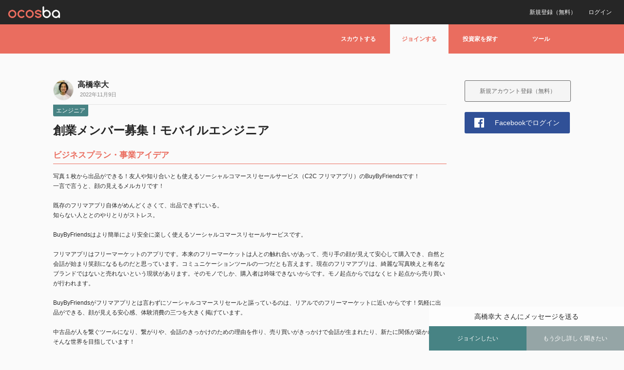

--- FILE ---
content_type: text/html; charset=UTF-8
request_url: https://www.ocosba.com/hacker/5045/
body_size: 14385
content:
<!DOCTYPE html>
<html lang="ja"
	itemscope 
	itemtype="http://schema.org/Article" 
	prefix="og: http://ogp.me/ns#" >
	<head>
		<meta charset="UTF-8">
		<meta name="google-site-verification" content="u4UWyQioowTx_Op629bDjRNYRdETWGilhDn2ZGYJooU" />
		<meta name="apple-mobile-web-app-title" content="ocosba">
		<meta name="viewport" content="width=device-width, initial-scale=1.0" />		
				
				<title>創業メンバー募集！モバイルエンジニア | ocosba</title>
				<link rel="pingback" href="https://www.ocosba.com/xmlrpc.php" />

		
	<link rel="alternate" type="application/rss+xml" title="ocosba | サイト全体のアクティビティ RSS フィード" href="https://www.ocosba.com/activity/feed/" />

		
<!-- All in One SEO Pack 2.3.12.5 by Michael Torbert of Semper Fi Web Design[-1,-1] -->
<meta name="description"  content="夢だけがある初期も初期のスタートアップです！ 足元、ベータ版のローンチ、アプリローンチを目指しています！ あなたと未来を作りたいです！ 一度お話だけでもさせてください！ 話がしたいです！お願いします！！" />

<link rel="canonical" href="https://www.ocosba.com/hacker/5045/" />
<meta property="og:title" content="創業メンバー募集！モバイルエンジニア" />
<meta property="og:type" content="article" />
<meta property="og:url" content="https://www.ocosba.com/hacker/5045/" />
<meta property="og:image" content="https://www.ocosba.com/wp-content/uploads/2017/05/fb_share_top.png" />
<meta property="og:site_name" content="ocosba" />
<meta property="fb:admins" content="100001884732358" />
<meta property="fb:app_id" content="818577231625208" />
<meta property="og:description" content="夢だけがある初期も初期のスタートアップです！ 足元、ベータ版のローンチ、アプリローンチを目指しています！ あなたと未来を作りたいです！ 一度お話だけでもさせてください！ 話がしたいです！お願いします！！" />
<meta property="article:published_time" content="2022-11-09T04:54:25Z" />
<meta property="article:modified_time" content="2022-11-11T16:14:38Z" />
<meta name="twitter:card" content="summary" />
<meta name="twitter:title" content="創業メンバー募集！モバイルエンジニア" />
<meta name="twitter:description" content="夢だけがある初期も初期のスタートアップです！ 足元、ベータ版のローンチ、アプリローンチを目指しています！ あなたと未来を作りたいです！ 一度お話だけでもさせてください！ 話がしたいです！お願いします！！" />
<meta name="twitter:image" content="https://www.ocosba.com/wp-content/uploads/2017/05/fb_share_top.png" />
<meta itemprop="image" content="https://www.ocosba.com/wp-content/uploads/2017/05/fb_share_top.png" />
			<script>
			(function(i,s,o,g,r,a,m){i['GoogleAnalyticsObject']=r;i[r]=i[r]||function(){
			(i[r].q=i[r].q||[]).push(arguments)},i[r].l=1*new Date();a=s.createElement(o),
			m=s.getElementsByTagName(o)[0];a.async=1;a.src=g;m.parentNode.insertBefore(a,m)
			})(window,document,'script','//www.google-analytics.com/analytics.js','ga');

			ga('create', 'UA-100019213-1', { 'cookieDomain': 'ocosba.com' } );
			
			ga('send', 'pageview');
			</script>
<!-- /all in one seo pack -->
<link rel='dns-prefetch' href='//s.w.org' />
<link rel="alternate" type="application/rss+xml" title="ocosba &raquo; フィード" href="https://www.ocosba.com/feed/" />
<link rel="alternate" type="application/rss+xml" title="ocosba &raquo; コメントフィード" href="https://www.ocosba.com/comments/feed/" />
		<script type="text/javascript">
			window._wpemojiSettings = {"baseUrl":"https:\/\/s.w.org\/images\/core\/emoji\/2.2.1\/72x72\/","ext":".png","svgUrl":"https:\/\/s.w.org\/images\/core\/emoji\/2.2.1\/svg\/","svgExt":".svg","source":{"concatemoji":"https:\/\/www.ocosba.com\/wp-includes\/js\/wp-emoji-release.min.js?ver=4.7.31"}};
			!function(t,a,e){var r,n,i,o=a.createElement("canvas"),l=o.getContext&&o.getContext("2d");function c(t){var e=a.createElement("script");e.src=t,e.defer=e.type="text/javascript",a.getElementsByTagName("head")[0].appendChild(e)}for(i=Array("flag","emoji4"),e.supports={everything:!0,everythingExceptFlag:!0},n=0;n<i.length;n++)e.supports[i[n]]=function(t){var e,a=String.fromCharCode;if(!l||!l.fillText)return!1;switch(l.clearRect(0,0,o.width,o.height),l.textBaseline="top",l.font="600 32px Arial",t){case"flag":return(l.fillText(a(55356,56826,55356,56819),0,0),o.toDataURL().length<3e3)?!1:(l.clearRect(0,0,o.width,o.height),l.fillText(a(55356,57331,65039,8205,55356,57096),0,0),e=o.toDataURL(),l.clearRect(0,0,o.width,o.height),l.fillText(a(55356,57331,55356,57096),0,0),e!==o.toDataURL());case"emoji4":return l.fillText(a(55357,56425,55356,57341,8205,55357,56507),0,0),e=o.toDataURL(),l.clearRect(0,0,o.width,o.height),l.fillText(a(55357,56425,55356,57341,55357,56507),0,0),e!==o.toDataURL()}return!1}(i[n]),e.supports.everything=e.supports.everything&&e.supports[i[n]],"flag"!==i[n]&&(e.supports.everythingExceptFlag=e.supports.everythingExceptFlag&&e.supports[i[n]]);e.supports.everythingExceptFlag=e.supports.everythingExceptFlag&&!e.supports.flag,e.DOMReady=!1,e.readyCallback=function(){e.DOMReady=!0},e.supports.everything||(r=function(){e.readyCallback()},a.addEventListener?(a.addEventListener("DOMContentLoaded",r,!1),t.addEventListener("load",r,!1)):(t.attachEvent("onload",r),a.attachEvent("onreadystatechange",function(){"complete"===a.readyState&&e.readyCallback()})),(r=e.source||{}).concatemoji?c(r.concatemoji):r.wpemoji&&r.twemoji&&(c(r.twemoji),c(r.wpemoji)))}(window,document,window._wpemojiSettings);
		</script>
		<style type="text/css">
img.wp-smiley,
img.emoji {
	display: inline !important;
	border: none !important;
	box-shadow: none !important;
	height: 1em !important;
	width: 1em !important;
	margin: 0 .07em !important;
	vertical-align: -0.1em !important;
	background: none !important;
	padding: 0 !important;
}
</style>
<link rel='stylesheet' id='wpfp-css' href='https://www.ocosba.com/wp-content/plugins/wp-favorite-posts/wpfp.css' type='text/css' />
<link rel='stylesheet' id='theme-my-login-css'  href='https://www.ocosba.com/wp-content/plugins/theme-my-login/theme-my-login.css?ver=6.4.7' type='text/css' media='all' />
<link rel='stylesheet' id='top-css'  href='https://www.ocosba.com/wp-content/plugins/css/animate.css?ver=1769973467' type='text/css' media='all' />
<link rel='stylesheet' id='remodal-default-theme-css'  href='https://www.ocosba.com/wp-content/plugins/Remodal-1.1.1/dist/remodal-default-theme.css?ver=1769973467' type='text/css' media='all' />
<link rel='stylesheet' id='remodal-css'  href='https://www.ocosba.com/wp-content/plugins/Remodal-1.1.1/dist/remodal.css?ver=1769973467' type='text/css' media='all' />
<link rel='stylesheet' id='contact-form-7-css'  href='https://www.ocosba.com/wp-content/plugins/contact-form-7/includes/css/styles.css?ver=4.7' type='text/css' media='all' />
<link rel='stylesheet' id='woocommerce-layout-css'  href='//www.ocosba.com/wp-content/plugins/woocommerce/assets/css/woocommerce-layout.css?ver=3.0.5' type='text/css' media='all' />
<link rel='stylesheet' id='woocommerce-smallscreen-css'  href='//www.ocosba.com/wp-content/plugins/woocommerce/assets/css/woocommerce-smallscreen.css?ver=3.0.5' type='text/css' media='only screen and (max-width: 768px)' />
<link rel='stylesheet' id='woocommerce-general-css'  href='//www.ocosba.com/wp-content/plugins/woocommerce/assets/css/woocommerce.css?ver=3.0.5' type='text/css' media='all' />
<link rel='stylesheet' id='wp-ulike-css'  href='https://www.ocosba.com/wp-content/plugins/wp-ulike/assets/css/wp-ulike.min.css?ver=4.7.31' type='text/css' media='all' />
<style id='wp-ulike-inline-css' type='text/css'>

		.wpulike-default .counter a{
			background-color:#ffffff;border-color:#ffffff; color:#ffffff;text-shadow: 0px 1px 0px rgba(0, 0, 0, 0.3);	
		}
		.wpulike-heart .counter{
			background-color:#ffffff;border-color:#ffffff; color:#ffffff;text-shadow: 0px 1px 0px rgba(0, 0, 0, 0.3);
		}
		
		.wpulike-default .count-box,.wpulike-default .count-box:before{
			background-color:#ffffff; border-color:#ffffff; color:#ffffff;
		}
		.wpulike-default .count-box:before{
			border-color:transparent; border-bottom-color:#ffffff; border-left-color:#ffffff;
		} 
</style>
<link rel='stylesheet' id='ligature-symbols-css'  href='https://www.ocosba.com/wp-content/plugins/gianism/assets/css/lsf.css?ver=2.11' type='text/css' media='all' />
<link rel='stylesheet' id='gianism-css'  href='https://www.ocosba.com/wp-content/plugins/gianism/assets/css/gianism-style.css?ver=3.0.9' type='text/css' media='all' />
<link rel='stylesheet' id='bp-default-main-css'  href='https://www.ocosba.com/wp-content/themes/bp-default/_inc/css/default.css?ver=1769973467' type='text/css' media='all' />
<link rel='stylesheet' id='bp-default-responsive-css'  href='https://www.ocosba.com/wp-content/themes/bp-default/_inc/css/responsive.css?ver=2.7.4' type='text/css' media='all' />
<link rel='stylesheet' id='simple-social-icons-font-css'  href='https://www.ocosba.com/wp-content/plugins/simple-social-icons/css/style.css?ver=2.0.1' type='text/css' media='all' />
<link rel='stylesheet' id='upw_theme_standard-css'  href='https://www.ocosba.com/wp-content/plugins/ultimate-posts-widget/css/upw-theme-standard.min.css?ver=4.7.31' type='text/css' media='all' />
<link rel='stylesheet' id='wsspg-public-style-css'  href='https://www.ocosba.com/wp-content/plugins/wsspg-woocommerce-stripe-subscription-payment-gateway/assets/css/style.css?ver=4.7.31' type='text/css' media='all' />
<style id='wsspg-public-style-inline-css' type='text/css'>
.woocommerce-MyAccount-navigation ul li.woocommerce-MyAccount-navigation-link--subscription a::before {
    content: '\f01e';
}
</style>
<link rel='stylesheet' id='A2A_SHARE_SAVE-css'  href='https://www.ocosba.com/wp-content/plugins/add-to-any/addtoany.min.css?ver=1.13' type='text/css' media='all' />
<script type='text/javascript' src='https://www.ocosba.com/wp-includes/js/jquery/jquery.js?ver=1.12.4'></script>
<script type='text/javascript' src='https://www.ocosba.com/wp-includes/js/jquery/jquery-migrate.min.js?ver=1.4.1'></script>
<script type='text/javascript'>
/* <![CDATA[ */
var ulike_obj = {"ajaxurl":"https:\/\/www.ocosba.com\/wp-admin\/admin-ajax.php","button_text_u":"Unlike","button_text":"Like","button_type":"image","notifications":"0","like_notice":"Thanks! You Liked This.","unlike_notice":"Sorry! You unliked this."};
/* ]]> */
</script>
<script type='text/javascript' src='https://www.ocosba.com/wp-content/plugins/wp-ulike/assets/js/wp-ulike-scripts.min.js?ver=1.2.3'></script>
<script type='text/javascript' src='https://www.ocosba.com/wp-content/plugins/add-to-any/addtoany.min.js?ver=1.0'></script>
<script type='text/javascript'>
/* <![CDATA[ */
var BP_Confirm = {"are_you_sure":"\u672c\u5f53\u306b\u3044\u3044\u3067\u3059\u304b ?"};
/* ]]> */
</script>
<script type='text/javascript' src='https://www.ocosba.com/wp-content/plugins/buddypress/bp-core/js/confirm.min.js?ver=2.7.4'></script>
<script type='text/javascript' src='https://www.ocosba.com/wp-content/plugins/js/common.js?ver=1769973467'></script>
<script type='text/javascript' src='https://www.ocosba.com/wp-content/plugins/js/wow.js?ver=1769973467'></script>
<script type='text/javascript' src='https://www.ocosba.com/wp-content/plugins/js/premium.js?ver=1769973467'></script>
<script type='text/javascript' src='https://www.ocosba.com/wp-content/plugins/Remodal-1.1.1/dist/remodal.js?ver=1769973467'></script>
<script type='text/javascript' src='https://www.ocosba.com/wp-content/plugins/theme-my-login/modules/themed-profiles/themed-profiles.js?ver=4.7.31'></script>
<script type='text/javascript' src='https://www.ocosba.com/wp-content/plugins/buddypress/bp-core/js/jquery-query.min.js?ver=2.7.4'></script>
<script type='text/javascript' src='https://www.ocosba.com/wp-content/plugins/buddypress/bp-core/js/vendor/jquery-cookie.min.js?ver=2.7.4'></script>
<script type='text/javascript'>
/* <![CDATA[ */
var BP_DTheme = {"my_favs":"\u308f\u305f\u3057\u306e\u304a\u6c17\u306b\u5165\u308a","accepted":"\u627f\u8a8d\u3057\u307e\u3057\u305f","rejected":"\u62d2\u5426\u6e08\u307f","show_all_comments":"\u3053\u306e\u30b9\u30ec\u30c3\u30c9\u306e\u3059\u3079\u3066\u306e\u30b3\u30e1\u30f3\u30c8\u3092\u898b\u308b","show_x_comments":"%d\u4ef6\u306e\u30b3\u30e1\u30f3\u30c8\u3092\u3059\u3079\u3066\u8868\u793a","show_all":"\u3059\u3079\u3066\u3092\u898b\u308b","comments":"\u30b3\u30e1\u30f3\u30c8","close":"\u9589\u3058\u308b","view":"\u8868\u793a","mark_as_fav":"\u304a\u6c17\u306b\u5165\u308a","remove_fav":"\u304a\u6c17\u306b\u5165\u308a\u304b\u3089\u524a\u9664","unsaved_changes":"\u4fdd\u5b58\u3055\u308c\u3066\u3044\u306a\u3044\u9805\u76ee\u304c\u3042\u308a\u307e\u3059\u3002\u3053\u306e\u30da\u30fc\u30b8\u304b\u3089\u79fb\u52d5\u3059\u308b\u3068\u5909\u66f4\u304c\u53cd\u6620\u3055\u308c\u307e\u305b\u3093\u3002"};
/* ]]> */
</script>
<script type='text/javascript' src='https://www.ocosba.com/wp-content/themes/bp-default/_inc/global.js?ver=2.7.4'></script>
<script type='text/javascript' src='https://www.ocosba.com/wp-content/plugins/simple-social-icons/svgxuse.js?ver=1.1.21'></script>
<script type='text/javascript' src='https://www.ocosba.com/wp-content/plugins/wp-favorite-posts/wpfp.js?ver=4.7.31'></script>
<link rel='https://api.w.org/' href='https://www.ocosba.com/wp-json/' />
<link rel="EditURI" type="application/rsd+xml" title="RSD" href="https://www.ocosba.com/xmlrpc.php?rsd" />
<link rel="wlwmanifest" type="application/wlwmanifest+xml" href="https://www.ocosba.com/wp-includes/wlwmanifest.xml" /> 
<link rel='prev' title='求デザイナー（養育費保証事業計画書パワポ）' href='https://www.ocosba.com/hipster/5033/' />
<link rel='next' title='創業メンバー募集！UI/UXデザイナー' href='https://www.ocosba.com/hipster/5046/' />
<meta name="generator" content="WordPress 4.7.31" />
<meta name="generator" content="WooCommerce 3.0.5" />
<link rel='shortlink' href='https://www.ocosba.com/?p=5045' />
<link rel="alternate" type="application/json+oembed" href="https://www.ocosba.com/wp-json/oembed/1.0/embed?url=https%3A%2F%2Fwww.ocosba.com%2Fhacker%2F5045%2F" />
<link rel="alternate" type="text/xml+oembed" href="https://www.ocosba.com/wp-json/oembed/1.0/embed?url=https%3A%2F%2Fwww.ocosba.com%2Fhacker%2F5045%2F&#038;format=xml" />

<script type="text/javascript">
var a2a_config=a2a_config||{};a2a_config.callbacks=a2a_config.callbacks||[];a2a_config.templates=a2a_config.templates||{};a2a_localize = {
	Share: "共有",
	Save: "ブックマーク",
	Subscribe: "購読",
	Email: "Email",
	Bookmark: "ブックマーク",
	ShowAll: "すべて表示する",
	ShowLess: "小さく表示する",
	FindServices: "サービスを探す",
	FindAnyServiceToAddTo: "追加するサービスを今すぐ探す",
	PoweredBy: "Powered by",
	ShareViaEmail: "Share via email",
	SubscribeViaEmail: "Subscribe via email",
	BookmarkInYourBrowser: "ブラウザにブックマーク",
	BookmarkInstructions: "Press Ctrl+D or \u2318+D to bookmark this page",
	AddToYourFavorites: "お気に入りに追加",
	SendFromWebOrProgram: "Send from any email address or email program",
	EmailProgram: "Email program",
	More: "More&#8230;"
};

</script>
<script type="text/javascript" src="https://static.addtoany.com/menu/page.js" async="async"></script>

	<script type="text/javascript">var ajaxurl = 'https://www.ocosba.com/wp-admin/admin-ajax.php';</script>

<script type="text/javascript">
	window._se_plugin_version = '8.1.6';
</script>
<link rel="apple-touch-icon" sizes="180x180" href="/wp-content/uploads/fbrfg/apple-touch-icon.png">
<link rel="icon" type="image/png" sizes="32x32" href="/wp-content/uploads/fbrfg/favicon-32x32.png">
<link rel="icon" type="image/png" sizes="16x16" href="/wp-content/uploads/fbrfg/favicon-16x16.png">
<link rel="manifest" href="/wp-content/uploads/fbrfg/manifest.json">
<link rel="mask-icon" href="/wp-content/uploads/fbrfg/safari-pinned-tab.svg" color="#5bbad5">
<link rel="shortcut icon" href="/wp-content/uploads/fbrfg/favicon.ico">
<meta name="msapplication-config" content="/wp-content/uploads/fbrfg/browserconfig.xml">
<meta name="theme-color" content="#ffffff"><style type="text/css" media="screen"> .simple-social-icons ul li a, .simple-social-icons ul li a:hover, .simple-social-icons ul li a:focus { background-color: #999999 !important; border-radius: 3px; color: #ffffff !important; border: 0px #ffffff solid !important; font-size: 18px; padding: 9px; }  .simple-social-icons ul li a:hover, .simple-social-icons ul li a:focus { background-color: #666666 !important; border-color: #ffffff !important; color: #ffffff !important; }  .simple-social-icons ul li a:focus { outline: 1px dotted #666666 !important; }</style>
	<style type="text/css">
				
				#header h1 a, #desc { color:#FFFFFF; }
			</style>

<link rel="icon" href="https://www.ocosba.com/wp-content/uploads/2017/05/cropped-fav-32x32.png" sizes="32x32" />
<link rel="icon" href="https://www.ocosba.com/wp-content/uploads/2017/05/cropped-fav-192x192.png" sizes="192x192" />
<link rel="apple-touch-icon-precomposed" href="https://www.ocosba.com/wp-content/uploads/2017/05/cropped-fav-180x180.png" />
<meta name="msapplication-TileImage" content="https://www.ocosba.com/wp-content/uploads/2017/05/cropped-fav-270x270.png" />
<style type="text/css">.nsl-container > a {
    text-decoration: none !important;
    box-shadow: none !important;
    border: 0;
    box-shadow: none;
}

.nsl-container-block {
    max-width: 280px;
}

.nsl-container-block > a {
    display: block;
    margin: 10px 0;
}

.nsl-container-inline {
    margin: -5px;
    text-align: left;
}

.nsl-container-inline > a {
    margin: 5px;
}

.nsl-container .nsl-button {
    cursor: pointer;
    vertical-align: top;
    border-radius: 4px;
}

.nsl-container .nsl-button-default {
    color: #fff;
    display: flex;
}

.nsl-container .nsl-button-icon {
    display: inline-block;
}

.nsl-container svg {
    height: 24px;
    width: 24px;
    vertical-align: top;
    margin: 8px;
    flex: 0 0 auto;
}

.nsl-container .nsl-button-default span {
    margin: 0 24px 0 12px;
    padding: 10px 0;
    font-family: Helvetica, Arial, sans-serif;
    font-size: 16px;
    line-height: 20px;
    letter-spacing: .25px;
    overflow: hidden;
    text-align: center;
    text-overflow: clip;
    white-space: nowrap;
    flex: 1 1 auto;
    -webkit-font-smoothing: antialiased;
    -moz-osx-font-smoothing: grayscale;
}</style>
		<!--GA-->
		<script>
		(function(i,s,o,g,r,a,m){i['GoogleAnalyticsObject']=r;i[r]=i[r]||function(){
			(i[r].q=i[r].q||[]).push(arguments)},i[r].l=1*new Date();a=s.createElement(o),
			m=s.getElementsByTagName(o)[0];a.async=1;a.src=g;m.parentNode.insertBefore(a,m)
		})(window,document,'script','https://www.google-analytics.com/analytics.js','ga');
		ga('create', 'UA-100019213-1', 'auto');
		ga('send', 'pageview');
		</script>
		<!--/GA-->

		<!-- Facebook Pixel Code -->
		<script>
		!function(f,b,e,v,n,t,s){if(f.fbq)return;n=f.fbq=function(){n.callMethod?
		n.callMethod.apply(n,arguments):n.queue.push(arguments)};if(!f._fbq)f._fbq=n;
		n.push=n;n.loaded=!0;n.version='2.0';n.queue=[];t=b.createElement(e);t.async=!0;
		t.src=v;s=b.getElementsByTagName(e)[0];s.parentNode.insertBefore(t,s)}(window,
		document,'script','https://connect.facebook.net/en_US/fbevents.js');
		fbq('init', '232785337216946'); // Insert your pixel ID here.
		fbq('track', 'PageView');
		</script>
		<noscript><img height="1" width="1" style="display:none"
		src="https://www.facebook.com/tr?id=232785337216946&ev=PageView&noscript=1"
		/></noscript>
		<!-- DO NOT MODIFY -->
		<!-- End Facebook Pixel Code -->

				<link rel="stylesheet" href="https://www.ocosba.com/wp-content/plugins/slick/slick-theme.css">
		<link rel="stylesheet" href="https://www.ocosba.com/wp-content/plugins/slick/slick.css">

	</head>

	<body class="post-template-default single single-post postid-5045 single-format-standard no-js categoryid-20" id="bp-default">

		<script src="http://ajax.googleapis.com/ajax/libs/jquery/1.11.1/jquery.min.js"></script>

		<script type="text/javascript">//<![CDATA[
(function(){var c=document.body.className;c=c.replace(/no-js/,'js');document.body.className=c;})();
//]]></script>

		
		
			
				
				
				<div class="visitor_bar">
					<ul>
						<li class="logo"><a href="https://www.ocosba.com"></a></li>
						<li class="login"><a href="https://www.ocosba.com/login/">ログイン</a></li>
						<li class="register"><a href="https://www.ocosba.com/register/">新規登録（無料）</a></li>
					</ul>
				</div>
					
		
			
			
				<div id="header">
					<div id="header_inner">
						<div id="navigation" role="navigation">
							<ul id="nav" class="menu"><li id="menu-item-842" class="tab_scout menu-item menu-item-type-post_type menu-item-object-page menu-item-842"><a href="https://www.ocosba.com/user/">スカウトする</a></li>
<li id="menu-item-843" class="tab_join menu-item menu-item-type-custom menu-item-object-custom menu-item-843"><a>ジョインする</a></li>
<li id="menu-item-844" class="tab_investor menu-item menu-item-type-post_type menu-item-object-page menu-item-844"><a href="https://www.ocosba.com/investor/">投資家を探す</a></li>
<li id="menu-item-845" class="tab_tool menu-item menu-item-type-custom menu-item-object-custom menu-item-845"><a>ツール</a></li>
</ul>
							<div class="accordion_menu_common accordion_menu_join">
								<ul>
									<li><a href="https://www.ocosba.com/wanted/">募集記事から探す</a></li>
									<li><a href="https://www.ocosba.com/entre/">募集ユーザーから探す</a></li>
									<li><a href="https://www.ocosba.com/team/">募集チームから探す</a></li>
								</ul>
							</div>

							<div class="accordion_menu_common accordion_menu_tool">
								<ul>
									<li><a>準備中</a></li>
									<!--<li><a href="https://www.ocosba.com">ツール１</a></li>-->
								</ul>
							</div>

						</div>
											</div>
				</div><!-- #header -->

			
		
				
		
		<script type="text/javascript">
			function fc() {
				document.getElementById('info_bar').style.display = 'none';
			}

		</script>

		<div id="container">


<div id="content">
	<div class="padder">

		
		<div class="page" id="blog-single" role="main">

			
        		
        		
					
        		
				
					<div id="post-5045" class="post-5045 post type-post status-publish format-standard hentry category-hacker tag-126 tag-124 tag-1213 tag-327 tag-1212">

						<div class='avatar_area'>
														<a class="post_author_img" href="https://www.ocosba.com/user/kotatakahashi/"><img src="https://www.ocosba.com/wp-content/uploads/avatars/23469/636b30e565ea1-bpthumb.jpg" class="avatar user-23469-avatar avatar-40 photo" width="40" height="40" alt="プロフィール画像" /></a>
							<a class="post_author_name" href="https://www.ocosba.com/user/kotatakahashi/">高橋幸大</a>
														<span class='post_date'>2022年11月9日</span>
						</div>

						
						<div class="post-content">
							<p class="ctg_pc color_out_engineer"><span><a href="https://www.ocosba.com/category/hacker/" rel="category tag">エンジニア</a></span></p>
							<h2 class="posttitle" id="single">創業メンバー募集！モバイルエンジニア</h2>
						</div>

						<div class="post-content" id="postitem">

							<div class="entry">
								<p class="single_content">ビジネスプラン・事業アイデア</p>
    	          												<p class="single_text">写真１枚から出品ができる！友人や知り合いとも使えるソーシャルコマースリセールサービス（C2C フリマアプリ）のBuyByFriendsです！<br />
一言で言うと、顔の見えるメルカリです！<br />
<br />
既存のフリマアプリ自体がめんどくさくて、出品できずにいる。<br />
知らない人ととのやりとりがストレス。<br />
<br />
BuyByFriendsはより簡単により安全に楽しく使えるソーシャルコマースリセールサービスです。<br />
<br />
フリマアプリはフリーマーケットのアプリです。本来のフリーマーケットは人との触れ合いがあって、売り手の顔が見えて安心して購入でき、自然と会話が始まり笑顔になるものだと思っています。コミュニケーションツールの一つだとも言えます。現在のフリマアプリは、綺麗な写真映えと有名なブランドではないと売れないという現状があります。そのモノでしか、購入者は吟味できないからです。モノ起点からではなくヒト起点から売り買いが行われます。<br />
<br />
BuyByFriendsがフリマアプリとは言わずにソーシャルコマースリセールと謳っているのは、リアルでのフリーマーケットに近いからです！気軽に出品ができる、顔が見える安心感、体験消費の三つを大きく掲げています。<br />
<br />
中古品が人を繋ぐツールになり、繋がりや、会話のきっかけのための理由を作り、売り買いがきっかけで会話が生まれたり、新たに関係が築かれたりそんな世界を目指しています！<br />
<br />
SNS×フリマアプリのようなサービスで今までになかったモノです。<br />
<br />
年齢、学歴、経歴不問です！<br />
共感していただける方と一緒にサービスを作っていきたいです！</p>

								<!--業種-->
																																		
        	  	    													
																											  									
    	         					<table class="single_field">
										<tr>
											<td class="single_field_left">事業<br class="pc_none">ステータス</td>
											<td class="single_field_right">準備段階</td>
										</tr>
										<tr>
											<td class="single_field_left">業種</td>
											<td class="single_field_right"><p class="item_separater"><span>IT・通信・ソフトウェア</span></p></td>
										</tr>
																					<tr>
												<td class="single_field_left">URL</td>
												<td class="single_field_right"><a href="https://buybyfriends.studio.site/">https://buybyfriends.studio.site/</a></td>
											</tr>
																			</table>
								
								<p class="single_content">募集概要・求めるパートナー像</p>
								<p class="single_text">夢だけがある初期も初期のスタートアップです！<br />
足元、ベータ版のローンチ、アプリローンチを目指しています！<br />
<br />
あなたと未来を作りたいです！<br />
<br />
一度お話だけでもさせてください！<br />
話がしたいです！お願いします！！</p>
								<!--募集エリア-->
																																											<table class="single_field">
										<tr>
											<td class="single_field_left">募集職種</td>
																						<td class="single_field_right"><a href="https://www.ocosba.com/category/hacker/" rel="category tag">エンジニア</a></td>
										</tr>
										<tr>
											<td class="single_field_left">募集エリア</td>
											<td class="single_field_right"><p class="item_separater"><span>東京</span><span>大阪</span><span>名古屋</span><span>福岡</span><span>首都圏</span><span>関東</span></p></td>
										</tr>
                						<!--ここがポイント-->
  										  																																											<tr>
												<td class="single_field_left">ここが<br class="pc_none">ポイント</td>
												<td class="single_field_right"><p class="item_separater"><span>本格起業です</span><span>週末起業（副業起業）です</span><span>短期間の参画OK</span><span>副業参画OK</span><span>学生さんOK</span><span>国籍問いません</span></p></td>
											</tr>
                						              						</table>
              					
								<!--添付ファイルの表示-->
															<!--/添付ファイルの表示-->

													</div>

						<p class="postmetadata" id="single_meta"><span class="tags"> <a href="https://www.ocosba.com/tag/%e3%82%a8%e3%83%b3%e3%82%b8%e3%83%8b%e3%82%a2/" rel="tag">エンジニア</a> <a href="https://www.ocosba.com/tag/%e3%82%b9%e3%82%bf%e3%83%bc%e3%83%88%e3%82%a2%e3%83%83%e3%83%97/" rel="tag">スタートアップ</a> <a href="https://www.ocosba.com/tag/%e3%83%8d%e3%82%a4%e3%83%86%e3%82%a3%e3%83%96%e3%82%a8%e3%83%b3%e3%82%b8%e3%83%8b%e3%82%a2/" rel="tag">ネイティブエンジニア</a> <a href="https://www.ocosba.com/tag/%e3%83%99%e3%83%b3%e3%83%81%e3%83%a3%e3%83%bc/" rel="tag">ベンチャー</a> <a href="https://www.ocosba.com/tag/%e3%83%a2%e3%83%90%e3%82%a4%e3%83%ab%e3%82%a8%e3%83%b3%e3%82%b8%e3%83%8b%e3%82%a2/" rel="tag">モバイルエンジニア</a></span>&nbsp; </p>

						<div class="post_btn">
							<div id="wp-ulike-5045" class="wpulike wpulike-heart"><div class="counter"><a data-ulike-id="5045" data-ulike-type="likeThis" data-ulike-status="3" class="wp_ulike_btn image"></a><span class="count-box">0</span></div></div><span class='wpfp-span'><img src='https://www.ocosba.com/wp-content/plugins/wp-favorite-posts/img/loading.gif' alt='Loading' title='Loading' class='wpfp-hide wpfp-img' /><a class='wpfp-link' href='?wpfpaction=add&amp;postid=5045' title='お気に入りに追加' rel='nofollow'>お気に入りに追加</a></span>						</div>

						
						
            																		<div class='from_post_message_box'><p><a href="https://www.ocosba.com/user/kotatakahashi/" title="高橋幸大">高橋幸大</a> さんにメッセージを送る</p><a class='from_post_message_apply color_engineer' href='https://www.ocosba.com/login/'>ジョインしたい</a><a class='from_post_message_more' href='https://www.ocosba.com/login/'>もう少し詳しく聞きたい</a></div>							            			
            			<div class="addtoany_shortcode"><div class="a2a_kit a2a_kit_size_32 addtoany_list" data-a2a-url="https://www.ocosba.com/hacker/5045/" data-a2a-title="創業メンバー募集！モバイルエンジニア"><a class="a2a_button_facebook" href="https://www.addtoany.com/add_to/facebook?linkurl=https%3A%2F%2Fwww.ocosba.com%2Fhacker%2F5045%2F&amp;linkname=%E5%89%B5%E6%A5%AD%E3%83%A1%E3%83%B3%E3%83%90%E3%83%BC%E5%8B%9F%E9%9B%86%EF%BC%81%E3%83%A2%E3%83%90%E3%82%A4%E3%83%AB%E3%82%A8%E3%83%B3%E3%82%B8%E3%83%8B%E3%82%A2" title="Facebook" rel="nofollow" target="_blank"></a><a class="a2a_button_twitter" href="https://www.addtoany.com/add_to/twitter?linkurl=https%3A%2F%2Fwww.ocosba.com%2Fhacker%2F5045%2F&amp;linkname=%E5%89%B5%E6%A5%AD%E3%83%A1%E3%83%B3%E3%83%90%E3%83%BC%E5%8B%9F%E9%9B%86%EF%BC%81%E3%83%A2%E3%83%90%E3%82%A4%E3%83%AB%E3%82%A8%E3%83%B3%E3%82%B8%E3%83%8B%E3%82%A2" title="Twitter" rel="nofollow" target="_blank"></a><a class="a2a_button_google_plus" href="https://www.addtoany.com/add_to/google_plus?linkurl=https%3A%2F%2Fwww.ocosba.com%2Fhacker%2F5045%2F&amp;linkname=%E5%89%B5%E6%A5%AD%E3%83%A1%E3%83%B3%E3%83%90%E3%83%BC%E5%8B%9F%E9%9B%86%EF%BC%81%E3%83%A2%E3%83%90%E3%82%A4%E3%83%AB%E3%82%A8%E3%83%B3%E3%82%B8%E3%83%8B%E3%82%A2" title="Google+" rel="nofollow" target="_blank"></a><a class="a2a_button_line" href="https://www.addtoany.com/add_to/line?linkurl=https%3A%2F%2Fwww.ocosba.com%2Fhacker%2F5045%2F&amp;linkname=%E5%89%B5%E6%A5%AD%E3%83%A1%E3%83%B3%E3%83%90%E3%83%BC%E5%8B%9F%E9%9B%86%EF%BC%81%E3%83%A2%E3%83%90%E3%82%A4%E3%83%AB%E3%82%A8%E3%83%B3%E3%82%B8%E3%83%8B%E3%82%A2" title="Line" rel="nofollow" target="_blank"></a></div></div>						</div><!--#postitem-->

					</div><!--#post-->

				
			</div>

			
			
			
		</div><!-- .padder -->

	</div><!-- #content -->

	
<div id="sidebar" role="complementary">
	<div class="padder">

	
	
		
		
			<p id="login-text">

				
				<a href="https://www.ocosba.com/register/" title="">新規アカウント登録（無料）</a>
　
			</p>

		
		<div id="wpg-login" class="large"><a class="wpg-button wpg-button-login" href="https://www.ocosba.com/facebook/login/?redirect_to=https%3A%2F%2Fwww.ocosba.com%2Fmypage%2F&amp;_wpnonce=c91a23d39b">Facebookでログイン</a></div>
	
	
	
	
	
	</div><!-- .padder -->
</div><!-- #sidebar -->


</div> <!-- #container -->



<div id="footer">
	<div class="scroll_top">
		<a href="#bp-default">TOPへ戻る</a>
	</div>

	<div class="footer_box">
		<div class="footer_box_content">
			<ul class="footer_box_inner">
				<li class="footer_box_inner_left">
					<p class="footer_title">ocosbaについて</p>
					<p class="footer_link"><a href="https://www.ocosba.com/howto/">使い方</a></p>
					<p class="footer_link"><a href="https://www.ocosba.com/terms/">利用規約</a></p>
					<p class="footer_link"><a href="https://www.ocosba.com/privacy/">プライバシーポリシー</a></p>
					<p class="footer_link"><a href="https://www.ocosba.com/legal/">特定商取引法に基づく表記</a></p>
					<!--<p class="footer_link"><a>お取引・アライアンス</a></p>-->
				</li>
				<li class="footer_box_inner_center">
					<p class="footer_title">ocosbaのサービス</p>
					<p class="footer_link"><a href="https://www.ocosba.com/user/">スカウトする</a></p>
					<p class="footer_link"><a>ジョインする</a></p>
					<p class="footer_link"><a href="https://www.ocosba.com/wanted/" style="padding-left:10px">- 募集記事から探す</a></p>
					<p class="footer_link"><a href="https://www.ocosba.com/entre/" style="padding-left:10px">- 募集ユーザーから探す</a></p>
					<p class="footer_link"><a href="https://www.ocosba.com/team/" style="padding-left:10px">- 募集チームから探す</a></p>
					<p class="footer_link"><a href="https://www.ocosba.com/investor/">投資家を探す</a></p>
					<p class='footer_link' style='margin-top:10px;'><a href='https://www.ocosba.com/plan_list/'>プランについて</a></p>				</li>
				<li class="footer_box_inner_right">
					<!--						<div role="form" class="wpcf7" id="wpcf7-f349-o1" lang="ja" dir="ltr">
<div class="screen-reader-response"></div>
<form action="/hacker/5045/#wpcf7-f349-o1" method="post" class="wpcf7-form" novalidate="novalidate">
<div style="display: none;">
<input type="hidden" name="_wpcf7" value="349" />
<input type="hidden" name="_wpcf7_version" value="4.7" />
<input type="hidden" name="_wpcf7_locale" value="ja" />
<input type="hidden" name="_wpcf7_unit_tag" value="wpcf7-f349-o1" />
<input type="hidden" name="_wpnonce" value="eb7d87f721" />
</div>
<p><label>お問い合わせ</label><br />
<span class="wpcf7-form-control-wrap email-746"><input type="email" name="email-746" value="" size="40" class="wpcf7-form-control wpcf7-text wpcf7-email wpcf7-validates-as-required wpcf7-validates-as-email" aria-required="true" aria-invalid="false" placeholder="メールアドレス（必須）" /></span><br />
    <span class="wpcf7-form-control-wrap your-message"><textarea name="your-message" cols="40" rows="10" class="wpcf7-form-control wpcf7-textarea wpcf7-validates-as-required" aria-required="true" aria-invalid="false" placeholder="お問合せ・ご意見・ご要望はこちらから承ります。※既にユーザーの方は、ログインしてからご利用ください。"></textarea></span> </p>
<p class="visitor_check"><label class="visitor_send_check_label"><input type="checkbox" name="visitor_send_check" value="1" class="wpcf7-form-control wpcf7-acceptance visitor_send_check" aria-invalid="false" /><span class="checkbox-icon wpcf7-form-control-wrap visitor_send_check">上記の内容で宜しければチェックを入れてください。</span></label></p>
<p><span class="wpcf7-form-control-wrap dhjfbvjsvjns-wrap" style="display:none !important; visibility:hidden !important;"><input class="wpcf7-form-control wpcf7-text"  type="text" name="dhjfbvjsvjns" value="" size="40" tabindex="-1" /><span class="hp-message">このフィールドは空のままにしてください。</span></span></p>
<p><input type="submit" value="送信" class="wpcf7-form-control wpcf7-submit" /></p>
<div class="wpcf7-response-output wpcf7-display-none"></div></form></div>					-->
				</li>
			</ul>

			
		</div>

	</div>

	<div id="site-generator" role="contentinfo">
		<p>Copyright © ocosba All Rights Reserved. </p>
	</div>

	
</div><!-- #footer -->


<script type='text/javascript' src='https://www.ocosba.com/wp-content/plugins/wp-ulike/assets/js/wp-ulike-plugins.js?ver=1.0.1'></script>
<script type='text/javascript' src='https://www.ocosba.com/wp-content/plugins/contact-form-7/includes/js/jquery.form.min.js?ver=3.51.0-2014.06.20'></script>
<script type='text/javascript'>
/* <![CDATA[ */
var _wpcf7 = {"recaptcha":{"messages":{"empty":"\u3042\u306a\u305f\u304c\u30ed\u30dc\u30c3\u30c8\u3067\u306f\u306a\u3044\u3053\u3068\u3092\u8a3c\u660e\u3057\u3066\u304f\u3060\u3055\u3044\u3002"}}};
/* ]]> */
</script>
<script type='text/javascript' src='https://www.ocosba.com/wp-content/plugins/contact-form-7/includes/js/scripts.js?ver=4.7'></script>
<script type='text/javascript'>
/* <![CDATA[ */
var wc_add_to_cart_params = {"ajax_url":"\/wp-admin\/admin-ajax.php","wc_ajax_url":"\/hacker\/5045\/?wc-ajax=%%endpoint%%","i18n_view_cart":"\u30ab\u30fc\u30c8\u3092\u8868\u793a","cart_url":"https:\/\/www.ocosba.com\/cart\/","is_cart":"","cart_redirect_after_add":"no"};
/* ]]> */
</script>
<script type='text/javascript' src='//www.ocosba.com/wp-content/plugins/woocommerce/assets/js/frontend/add-to-cart.min.js?ver=3.0.5'></script>
<script type='text/javascript' src='//www.ocosba.com/wp-content/plugins/woocommerce/assets/js/jquery-blockui/jquery.blockUI.min.js?ver=2.70'></script>
<script type='text/javascript' src='https://www.ocosba.com/wp-content/plugins/gianism/assets/js/js.cookie.js?ver=2.1.3'></script>
<script type='text/javascript'>
/* <![CDATA[ */
var woocommerce_params = {"ajax_url":"\/wp-admin\/admin-ajax.php","wc_ajax_url":"\/hacker\/5045\/?wc-ajax=%%endpoint%%"};
/* ]]> */
</script>
<script type='text/javascript' src='//www.ocosba.com/wp-content/plugins/woocommerce/assets/js/frontend/woocommerce.min.js?ver=3.0.5'></script>
<script type='text/javascript'>
/* <![CDATA[ */
var wc_cart_fragments_params = {"ajax_url":"\/wp-admin\/admin-ajax.php","wc_ajax_url":"\/hacker\/5045\/?wc-ajax=%%endpoint%%","fragment_name":"wc_fragments"};
/* ]]> */
</script>
<script type='text/javascript' src='//www.ocosba.com/wp-content/plugins/woocommerce/assets/js/frontend/cart-fragments.min.js?ver=3.0.5'></script>
<script type='text/javascript' src='https://www.ocosba.com/wp-includes/js/jquery/ui/effect.min.js?ver=1.11.4'></script>
<script type='text/javascript' src='https://www.ocosba.com/wp-includes/js/jquery/ui/effect-highlight.min.js?ver=1.11.4'></script>
<script type='text/javascript'>
/* <![CDATA[ */
var Gianism = {"admin":""};
/* ]]> */
</script>
<script type='text/javascript' src='https://www.ocosba.com/wp-content/plugins/gianism/assets/js/public-notice.js?ver=3.0.9'></script>
<script type='text/javascript' src='https://www.ocosba.com/wp-includes/js/comment-reply.min.js?ver=4.7.31'></script>
<script type='text/javascript' src='https://www.ocosba.com/wp-includes/js/wp-embed.min.js?ver=4.7.31'></script>
<script type="text/javascript">(function (undefined) {var targetWindow ="prefer-popup";
window.NSLPopupCenter = function (url, title, w, h) {
    var userAgent = navigator.userAgent,
        mobile = function () {
            return /\b(iPhone|iP[ao]d)/.test(userAgent) ||
                /\b(iP[ao]d)/.test(userAgent) ||
                /Android/i.test(userAgent) ||
                /Mobile/i.test(userAgent);
        },
        screenX = window.screenX !== undefined ? window.screenX : window.screenLeft,
        screenY = window.screenY !== undefined ? window.screenY : window.screenTop,
        outerWidth = window.outerWidth !== undefined ? window.outerWidth : document.documentElement.clientWidth,
        outerHeight = window.outerHeight !== undefined ? window.outerHeight : document.documentElement.clientHeight - 22,
        targetWidth = mobile() ? null : w,
        targetHeight = mobile() ? null : h,
        V = screenX < 0 ? window.screen.width + screenX : screenX,
        left = parseInt(V + (outerWidth - targetWidth) / 2, 10),
        right = parseInt(screenY + (outerHeight - targetHeight) / 2.5, 10),
        features = [];
    if (targetWidth !== null) {
        features.push('width=' + targetWidth);
    }
    if (targetHeight !== null) {
        features.push('height=' + targetHeight);
    }
    features.push('left=' + left);
    features.push('top=' + right);
    features.push('scrollbars=1');

    var newWindow = window.open(url, title, features.join(','));

    if (window.focus) {
        newWindow.focus();
    }

    return newWindow;
};

var isWebView = null;

function checkWebView() {
    if (isWebView === null) {
        //Based on UserAgent.js {@link https://github.com/uupaa/UserAgent.js}
        function _detectOS(ua) {
            switch (true) {
                case /Android/.test(ua):
                    return "Android";
                case /iPhone|iPad|iPod/.test(ua):
                    return "iOS";
                case /Windows/.test(ua):
                    return "Windows";
                case /Mac OS X/.test(ua):
                    return "Mac";
                case /CrOS/.test(ua):
                    return "Chrome OS";
                case /Firefox/.test(ua):
                    return "Firefox OS";
            }
            return "";
        }

        function _detectBrowser(ua) {
            var android = /Android/.test(ua);

            switch (true) {
                case /CriOS/.test(ua):
                    return "Chrome for iOS"; // https://developer.chrome.com/multidevice/user-agent
                case /Edge/.test(ua):
                    return "Edge";
                case android && /Silk\//.test(ua):
                    return "Silk"; // Kidle Silk browser
                case /Chrome/.test(ua):
                    return "Chrome";
                case /Firefox/.test(ua):
                    return "Firefox";
                case android:
                    return "AOSP"; // AOSP stock browser
                case /MSIE|Trident/.test(ua):
                    return "IE";
                case /Safari\//.test(ua):
                    return "Safari";
                case /AppleWebKit/.test(ua):
                    return "WebKit";
            }
            return "";
        }

        function _detectBrowserVersion(ua, browser) {
            switch (browser) {
                case "Chrome for iOS":
                    return _getVersion(ua, "CriOS/");
                case "Edge":
                    return _getVersion(ua, "Edge/");
                case "Chrome":
                    return _getVersion(ua, "Chrome/");
                case "Firefox":
                    return _getVersion(ua, "Firefox/");
                case "Silk":
                    return _getVersion(ua, "Silk/");
                case "AOSP":
                    return _getVersion(ua, "Version/");
                case "IE":
                    return /IEMobile/.test(ua) ? _getVersion(ua, "IEMobile/") :
                        /MSIE/.test(ua) ? _getVersion(ua, "MSIE ") // IE 10
                            :
                            _getVersion(ua, "rv:"); // IE 11
                case "Safari":
                    return _getVersion(ua, "Version/");
                case "WebKit":
                    return _getVersion(ua, "WebKit/");
            }
            return "0.0.0";
        }

        function _getVersion(ua, token) {
            try {
                return _normalizeSemverString(ua.split(token)[1].trim().split(/[^\w\.]/)[0]);
            } catch (o_O) {
                // ignore
            }
            return "0.0.0";
        }

        function _normalizeSemverString(version) {
            var ary = version.split(/[\._]/);
            return (parseInt(ary[0], 10) || 0) + "." +
                (parseInt(ary[1], 10) || 0) + "." +
                (parseInt(ary[2], 10) || 0);
        }

        function _isWebView(ua, os, browser, version, options) {
            switch (os + browser) {
                case "iOSSafari":
                    return false;
                case "iOSWebKit":
                    return _isWebView_iOS(options);
                case "AndroidAOSP":
                    return false; // can not accurately detect
                case "AndroidChrome":
                    return parseFloat(version) >= 42 ? /; wv/.test(ua) : /\d{2}\.0\.0/.test(version) ? true : _isWebView_Android(options);
            }
            return false;
        }

        function _isWebView_iOS(options) { // @arg Object - { WEB_VIEW }
            // @ret Boolean
            // Chrome 15++, Safari 5.1++, IE11, Edge, Firefox10++
            // Android 5.0 ChromeWebView 30: webkitFullscreenEnabled === false
            // Android 5.0 ChromeWebView 33: webkitFullscreenEnabled === false
            // Android 5.0 ChromeWebView 36: webkitFullscreenEnabled === false
            // Android 5.0 ChromeWebView 37: webkitFullscreenEnabled === false
            // Android 5.0 ChromeWebView 40: webkitFullscreenEnabled === false
            // Android 5.0 ChromeWebView 42: webkitFullscreenEnabled === ?
            // Android 5.0 ChromeWebView 44: webkitFullscreenEnabled === true
            var document = (window["document"] || {});

            if ("WEB_VIEW" in options) {
                return options["WEB_VIEW"];
            }
            return !("fullscreenEnabled" in document || "webkitFullscreenEnabled" in document || false);
        }

        function _isWebView_Android(options) {
            // Chrome 8++
            // Android 5.0 ChromeWebView 30: webkitRequestFileSystem === false
            // Android 5.0 ChromeWebView 33: webkitRequestFileSystem === false
            // Android 5.0 ChromeWebView 36: webkitRequestFileSystem === false
            // Android 5.0 ChromeWebView 37: webkitRequestFileSystem === false
            // Android 5.0 ChromeWebView 40: webkitRequestFileSystem === false
            // Android 5.0 ChromeWebView 42: webkitRequestFileSystem === false
            // Android 5.0 ChromeWebView 44: webkitRequestFileSystem === false
            if ("WEB_VIEW" in options) {
                return options["WEB_VIEW"];
            }
            return !("requestFileSystem" in window || "webkitRequestFileSystem" in window || false);
        }

        var options = {};
        var nav = window.navigator || {};
        var ua = nav.userAgent || "";
        var os = _detectOS(ua);
        var browser = _detectBrowser(ua);
        var browserVersion = _detectBrowserVersion(ua, browser);

        isWebView = _isWebView(ua, os, browser, browserVersion, options);
    }

    return isWebView;
}

if (typeof jQuery !== 'undefined') {
    var targetWindow = targetWindow || 'prefer-popup';
    (function ($) {
        $('a[data-plugin="nsl"][data-action="connect"],a[data-plugin="nsl"][data-action="link"]').on('click', function (e) {
            var $target = $(this),
                href = $target.attr('href'),
                success = false;
            if (href.indexOf('?') !== -1) {
                href += '&';
            } else {
                href += '?';
            }
            var redirectTo = $target.data('redirect');
            if (redirectTo === 'current') {
                href += 'redirect=' + encodeURIComponent(window.location.href) + '&';
            } else if (redirectTo && redirectTo !== '') {
                href += 'redirect=' + encodeURIComponent(redirectTo) + '&';
            }

            if (targetWindow !== 'prefer-same-window' && checkWebView()) {
                targetWindow = 'prefer-same-window';
            }

            if (targetWindow === 'prefer-popup') {
                if (NSLPopupCenter(href + 'display=popup', 'nsl-social-connect', $target.data('popupwidth'), $target.data('popupheight'))) {
                    success = true;
                    e.preventDefault();
                }
            } else if (targetWindow === 'prefer-new-tab') {
                var newTab = window.open(href + 'display=popup', '_blank');
                if (newTab) {
                    if (window.focus) {
                        newTab.focus();
                    }
                    success = true;
                    e.preventDefault();
                }
            }

            if (!success) {
                window.location = href;
                e.preventDefault();
            }
        });

        var googleLoginButton = $('a[data-plugin="nsl"][data-provider="google"]');
        if (googleLoginButton.length && checkWebView()) {
            googleLoginButton.remove();
        }

    })(jQuery);
}})();</script>
<!--GoogleRT-->
<script type="text/javascript">
/* <![CDATA[ */
var google_conversion_id = 851223429;
var google_custom_params = window.google_tag_params;
var google_remarketing_only = true;
/* ]]> */
</script>
<script type="text/javascript" src="//www.googleadservices.com/pagead/conversion.js">
</script>
<noscript>
	<div style="display:inline;">
		<img height="1" width="1" style="border-style:none;" alt="" src="//googleads.g.doubleclick.net/pagead/viewthroughconversion/851223429/?guid=ON&amp;script=0"/>
	</div>
</noscript>
<!--/GoogleRT-->

<script>
	new WOW().init();
</script>

</body>

</html>


--- FILE ---
content_type: text/css
request_url: https://www.ocosba.com/wp-content/plugins/wp-ulike/assets/css/wp-ulike.min.css?ver=4.7.31
body_size: 5415
content:
/**
 * WP ULike Plugin 2.4.1
 *
 * http://wordpress.org/plugins/wp-ulike/
 * https://github.com/Alimir/wp-ulike
 *
 */

.wpulike{display:inline-block;position:relative;vertical-align:middle;line-height:1;margin:0}.wpulike .counter a{margin:0;display:inline-block;border-radius:.25em;border:1px solid #d3d3d3;vertical-align:middle;line-height:1em;padding:.25em .5em;font-size:.75em;cursor:pointer;max-height:25px;color:#777;background:#dfdfdf;box-shadow:1px 1px 0 rgba(255,255,255,0.5) inset;text-shadow:0 1px 0 rgba(255,255,255,0.5);text-decoration:none;-webkit-transition:.25s;-moz-transition:.25s;-ms-transition:.25s;-o-transition:.25s;transition:.25s}.wpulike .counter a:focus{outline:none;border-color:#999}.wpulike .counter a:hover,.wpulike .counter a:active{text-decoration:none;color:#EEE;text-shadow:0 1px 0 rgba(0,0,0,0.3);background-color:#bdc3c7;border-color:#95a5a6}.wpulike .counter a.image,.wpulike .counter a.image-unlike{background-image:url(../img/icons/add.png);background-repeat:no-repeat;background-position:center center;padding:10px 20px}.wpulike .counter a.image-unlike{background-image:url(../img/icons/remove.png)}.wpulike .counter a.loading{background-image:url(../img/icons/loading.gif);background-repeat:no-repeat;background-position:center center;padding:10px 20px}.wpulike .count-box{position:relative;display:inline-block;border:1px solid #898F9C;border-radius:.25em;vertical-align:middle;color:#333;font-size:.75em;text-align:center;text-decoration:none;background-color:#fff;-webkit-box-sizing:border-box;-moz-box-sizing:border-box;box-sizing:border-box;padding:.25em .5em;margin-left:.5em;line-height:1em;min-width:2.25em}.wpulike .count-box:before{content:'';width:.25em;height:.25em;position:absolute;border:1px solid transparent;background:#fff;border-bottom-color:#898F9C;left:-.2125em;top:50%;margin-top:-.2em;border-left-color:#898F9C;-webkit-transform:rotate(45deg);-moz-transform:rotate(45deg);-ms-transform:rotate(45deg);-o-transform:rotate(45deg);transform:rotate(45deg);filter:progid:DXImageTransform.Microsoft.Matrix(M11=0.7071067811865476,M12=-0.7071067811865475,M21=0.7071067811865475,M22=0.7071067811865476,sizingMethod='auto expand')}.sr-only{position:absolute;width:1px;height:1px;margin:-1px;padding:0;overflow:hidden;clip:rect(0,0,0,0);border:0}.sr-only-focusable:active,.sr-only-focusable:focus{position:static;width:auto;height:auto;margin:0;overflow:visible;clip:auto}.alert{padding:15px;margin-bottom:20px;border:1px solid transparent;border-radius:4px}.alert h4{margin-top:0;color:inherit}.alert .alert-link{font-weight:700}.alert > p,.alert > ul{margin-bottom:0}.alert > p + p{margin-top:5px}.alert-dismissable,.alert-dismissible{padding-right:35px}.alert-dismissable .close,.alert-dismissible .close{position:relative;top:-2px;right:-21px;color:inherit}.alert-success{background-color:#dff0d8;border-color:#d6e9c6;color:#3c763d}.alert-success hr{border-top-color:#c9e2b3}.alert-success .alert-link{color:#2b542c}.alert-info{background-color:#d9edf7;border-color:#bce8f1;color:#31708f}.alert-info hr{border-top-color:#a6e1ec}.alert-info .alert-link{color:#245269}.alert-warning{background-color:#fcf8e3;border-color:#faebcc;color:#8a6d3b}.alert-warning hr{border-top-color:#f7e1b5}.alert-warning .alert-link{color:#66512c}.alert-danger{background-color:#f2dede;border-color:#ebccd1;color:#a94442}.alert-danger hr{border-top-color:#e4b9c0}.alert-danger .alert-link{color:#843534}.close{float:right;font-size:21px;font-weight:700;line-height:1;color:#000;text-shadow:0 1px 0 #fff;opacity:.2;filter:alpha(opacity=20)}.close:hover,.close:focus{color:#000;text-decoration:none;cursor:pointer;opacity:.5;filter:alpha(opacity=50)}button.close{padding:0;cursor:pointer;background:transparent;border:0;-webkit-appearance:none}.fade{opacity:0;-webkit-transition:opacity .15s linear;-o-transition:opacity .15s linear;transition:opacity .15s linear}.fade.in{opacity:1}.tooltip{position:absolute;z-index:1030;display:block;font-size:11px;line-height:1.4;opacity:0;filter:alpha(opacity=0);visibility:visible}.tooltip.in{opacity:.8;filter:alpha(opacity=80)}.tooltip.top{padding:5px 0;margin-top:-3px}.tooltip.right{padding:0 5px;margin-left:3px}.tooltip.bottom{padding:5px 0;margin-top:3px}.tooltip.left{padding:0 5px;margin-left:-3px}.tooltip-inner{max-width:200px;padding:8px;color:#fff;text-align:center;text-decoration:none;background-color:#000;-webkit-border-radius:4px;-moz-border-radius:4px;border-radius:4px}.tooltip-arrow{position:absolute;width:0;height:0;border-color:transparent;border-style:solid}.tooltip.top .tooltip-arrow{bottom:0;left:50%;margin-left:-5px;border-top-color:#000;border-width:5px 5px 0}.tooltip.right .tooltip-arrow{top:50%;left:0;margin-top:-5px;border-right-color:#000;border-width:5px 5px 5px 0}.tooltip.left .tooltip-arrow{top:50%;right:0;margin-top:-5px;border-left-color:#000;border-width:5px 0 5px 5px}.tooltip.bottom .tooltip-arrow{top:0;left:50%;margin-left:-5px;border-bottom-color:#000;border-width:0 5px 5px}.badge{display:inline-block;min-width:10px;padding:3px 7px;font-size:12px;font-weight:700;line-height:1;color:#FFF;text-align:center;white-space:nowrap;vertical-align:baseline;background-color:#777;border-radius:10px}.tiles,.most_liked_users{list-style-type:none!important;position:relative!important;margin:10px 0!important;padding:0!important}.tiles li,.most_liked_users li{display:inline-table!important;cursor:pointer!important}.most_liked_users li{margin:0 2px!important}.tiles li.inactive,.most_liked_users li.inactive{visibility:hidden!important;opacity:0!important}.tiles li img,.most_liked_users li img{display:block!important;float:none!important}.commentlist .tiles .avatar{left:0!important}.wp_ulike_thumbnail,.most_liked_comment .avatar{vertical-align:middle;margin:0 10px 0 0}.wp_ulike_style_simple .wp_counter_span:before{content:"("}.wp_ulike_style_simple .wp_counter_span:after{content:")"}.wp_ulike_style_love .wp_counter_span{float:right;display:inline-block;background:#f1f1f1 url(../img/icons/heart.png) 5px center no-repeat;color:#333;font-size:9px;line-height:17px;font-weight:400;margin:2px 0 0 2px;vertical-align:middle;border-radius:10px;padding:0 5px 0 23px;z-index:26}#buddypress .activity ul.item-list li{position:initial}#buddypress div.activity-meta .tiles li a{padding:0}#buddypress .activity-content .wpulike .count-box,#bbpress-forums .bbp-reply-content .wpulike .count-box{font-size:small;padding:.3em .5em}#buddypress div.activity-meta .wpulike .counter a{padding:12px 20px!important}#buddypress div.activity-meta .wpulike .counter a.text{padding:7px 20px!important}#bbpress-forums .bbp-reply-content .wpulike .counter a.text,#bbpress-forums .bbp-reply-content .wpulike .counter a.image,#bbpress-forums .bbp-reply-content .wpulike .counter a.image-unlike,#bbpress-forums .bbp-reply-content .wpulike .counter a.loading{margin:0;display:inline-block;border-radius:.25em;border:1px solid #d3d3d3;line-height:1em;padding:.5em 1em;font-size:1em;cursor:pointer;vertical-align:middle;color:#777;background:#dfdfdf;box-shadow:1px 1px 0 rgba(255,255,255,0.5) inset;text-shadow:0 1px 0 rgba(255,255,255,0.5);text-decoration:none}#bbpress-forums .bbp-reply-content .wpulike .counter a.image,#bbpress-forums .bbp-reply-content .wpulike .counter a.image-unlike{background-image:url(../img/icons/add.png);background-repeat:no-repeat;background-position:center center;padding:1em 1.8em}#bbpress-forums .bbp-reply-content .wpulike .counter a.image-unlike{background-image:url(../img/icons/remove.png)}#bbpress-forums .bbp-reply-content .wpulike .counter a.loading{background-image:url(../img/icons/loading.gif);background-repeat:no-repeat;background-position:center center;padding:1em 1.8em}.wpulike-heart .counter{border:1px solid #E0E0E0;background:url(../img/bg/button-love.png) no-repeat center right;border-radius:5px;padding:2px;max-height:30px}.wpulike-heart .counter a,#buddypress .wpulike-heart .counter a,#bbpress-forums .bbp-reply-content .wpulike-heart .counter a.text,#bbpress-forums .bbp-reply-content .wpulike-heart .counter a.image,#bbpress-forums .bbp-reply-content .wpulike-heart .counter a.image-unlike,#bbpress-forums .bbp-reply-content .wpulike-heart .counter a.loading{border:none;font-weight:700;box-shadow:none;background:transparent;border-right:1px solid #d3d3d3;border-radius:0}.wpulike-heart .counter a:hover,.wpulike-heart .counter a:active{background-color:transparent;box-shadow:none;color:#ef0000}.wpulike-heart .counter a.image,.wpulike-heart .counter a.image-unlike,#buddypress .activity-content .wpulike-heart .counter a.image,#buddypress .activity-content .wpulike-heart .counter a.image-unlike,#bbpress-forums .bbp-reply-content .wpulike-heart .counter a.image,#bbpress-forums .bbp-reply-content .wpulike-heart .counter a.image-unlike{border:none;box-shadow:none;background-image:url(../img/icons/add-heart-16.png)!important;background-repeat:no-repeat!important;background-position:center center!important;padding:11px 16px!important;border-right:1px solid #E0E0E0}.wpulike-heart .counter a.image-unlike,#buddypress .activity-content .wpulike-heart .counter a.image-unlike,#bbpress-forums .bbp-reply-content .wpulike-heart .counter a.image-unlike{background-image:url(../img/icons/remove-heart-16.png)!important}.wpulike-heart .counter a.image:hover{background-image:url(../img/icons/add-heart-hover.png)!important}.wpulike-heart .counter a.image-unlike:hover{background-image:url(../img/icons/remove-heart-hover.png)!important}.wpulike-heart .counter a.loading,#buddypress .activity-content .wpulike-heart .counter a.loading,#bbpress-forums .bbp-reply-content .wpulike-heart .counter a.loading{animation:none;background-image:url(../img/icons/loading.gif)!important;background-repeat:no-repeat!important;background-position:center center!important;padding:11px 15px!important;border-right:1px solid #E0E0E0}.wpulike-heart .count-box{border:none;vertical-align:middle;background-color:transparent;padding:.25em .5em;margin-left:0;color:#525252;font-size:.8em}.wpulike-heart .count-box:before{border:none;background:transparent}.rtl .wpulike .count-box{margin-right:.5em;margin-left:inherit}.rtl .wpulike .count-box:before{right:-.2125em;left:inherit;border-color:#898F9C #898F9C transparent transparent}.rtl .wpulike-heart .counter a,.rtl #buddypress .wpulike-heart .counter a,.rtl #bbpress-forums .bbp-reply-content .wpulike-heart .counter a.text,.rtl #bbpress-forums .bbp-reply-content .wpulike-heart .counter a.image,.rtl #bbpress-forums .bbp-reply-content .wpulike-heart .counter a.image-unlike,.rtl #bbpress-forums .bbp-reply-content .wpulike-heart .counter a.loading{border-left:1px solid #d3d3d3;border-right:0}.rtl .wpulike-heart .counter a.image,.rtl .wpulike-heart .counter a.image-unlike,.rtl #buddypress .activity-content .wpulike-heart .counter a.image,.rtl #buddypress .activity-content .wpulike-heart .counter a.image-unlike,#bbpress-forums .bbp-reply-content .wpulike-heart .counter a.image,.rtl #bbpress-forums .bbp-reply-content .wpulike-heart .counter a.image-unlike,.rtl .wpulike-heart .counter a.loading,.rtl #buddypress .activity-content .wpulike-heart .counter a.loading,.rtl #bbpress-forums .bbp-reply-content .wpulike-heart .counter a.loading{border-left:1px solid #E0E0E0;border-right:0}.rtl .wpulike-heart .count-box{margin-right:0;margin-left:inherit}.rtl .alert-dismissable,.rtl .alert-dismissible{padding-right:0;padding-left:35px}.rtl .alert-dismissable .close,.rtl .alert-dismissible .close{right:inherit;left:-21px}.rtl .close{float:left}.rtl .commentlist .tiles .avatar{left:inherit!important;right:0!important}.rtl .wp_ulike_thumbnail,.rtl .most_liked_comment .avatar{margin:0 0 0 10px}.rtl .wp_ulike_style_love .wp_counter_span{float:left;background:#F1F1F1 url(../img/icons/heart.png) no-repeat scroll 85% center;margin:2px 2px 0 0;padding:0 23px 0 5px}.toast-title{font-weight:700}.toast-message{-ms-word-wrap:break-word;word-wrap:break-word}.toast-message a,.toast-message label{color:#FFF}.toast-message a:hover{color:#CCC;text-decoration:none}.toast-close-button{position:relative;right:-.3em;top:-.3em;float:right;font-size:20px;font-weight:700;color:#FFF;-webkit-text-shadow:0 1px 0 #fff;text-shadow:0 1px 0 #fff;opacity:.8;-ms-filter:progid:DXImageTransform.Microsoft.Alpha(Opacity=80);filter:alpha(opacity=80);line-height:1}.toast-close-button:focus,.toast-close-button:hover{color:#000;text-decoration:none;cursor:pointer;opacity:.4;-ms-filter:progid:DXImageTransform.Microsoft.Alpha(Opacity=40);filter:alpha(opacity=40)}.rtl .toast-close-button{left:-.3em;float:left;right:.3em}button.toast-close-button{padding:0;cursor:pointer;background:0 0;border:0;-webkit-appearance:none}.toast-top-center{top:0;right:0;width:100%}.toast-bottom-center{bottom:0;right:0;width:100%}.toast-top-full-width{top:0;right:0;width:100%}.toast-bottom-full-width{bottom:0;right:0;width:100%}.toast-top-left{top:12px;left:12px}.toast-top-right{top:12px;right:12px}.toast-bottom-right{right:12px;bottom:12px}.toast-bottom-left{bottom:12px;left:12px}#toast-container{position:fixed;z-index:999999;pointer-events:none}#toast-container *{-moz-box-sizing:border-box;-webkit-box-sizing:border-box;box-sizing:border-box}#toast-container>div{position:relative;pointer-events:auto;overflow:hidden;margin:0 0 6px;padding:15px 15px 15px 50px;width:300px;-moz-border-radius:3px;-webkit-border-radius:3px;border-radius:3px;background-position:15px center;background-repeat:no-repeat;-moz-box-shadow:0 0 12px #999;-webkit-box-shadow:0 0 12px #999;box-shadow:0 0 12px #999;color:#FFF;opacity:.8;-ms-filter:progid:DXImageTransform.Microsoft.Alpha(Opacity=80);filter:alpha(opacity=80)}#toast-container>div.rtl{direction:rtl;padding:15px 50px 15px 15px;background-position:right 15px center}#toast-container>div:hover{-moz-box-shadow:0 0 12px #000;-webkit-box-shadow:0 0 12px #000;box-shadow:0 0 12px #000;opacity:1;-ms-filter:progid:DXImageTransform.Microsoft.Alpha(Opacity=100);filter:alpha(opacity=100);cursor:pointer}#toast-container>.toast-info{background-image:url([data-uri])!important}#toast-container>.toast-error{background-image:url([data-uri])!important}#toast-container>.toast-success{background-image:url([data-uri])!important}#toast-container>.toast-warning{background-image:url([data-uri])!important}#toast-container.toast-bottom-center>div,#toast-container.toast-top-center>div{width:300px;margin-left:auto;margin-right:auto}#toast-container.toast-bottom-full-width>div,#toast-container.toast-top-full-width>div{width:96%;margin-left:auto;margin-right:auto}.toast{background-color:#030303}.toast-success{background-color:#51A351}.toast-error{background-color:#BD362F}.toast-info{background-color:#2F96B4}.toast-warning{background-color:#F89406}.toast-progress{position:absolute;left:0;bottom:0;height:4px;background-color:#000;opacity:.4;-ms-filter:progid:DXImageTransform.Microsoft.Alpha(Opacity=40);filter:alpha(opacity=40)}@media all and (max-width:240px){#toast-container>div{padding:8px 8px 8px 50px;width:11em}#toast-container>div.rtl{padding:8px 50px 8px 8px}#toast-container .toast-close-button{right:-.2em;top:-.2em}#toast-container .rtl .toast-close-button{left:-.2em;right:.2em}}@media all and (min-width:241px) and (max-width:480px){#toast-container>div{padding:8px 8px 8px 50px;width:18em}#toast-container>div.rtl{padding:8px 50px 8px 8px}#toast-container .toast-close-button{right:-.2em;top:-.2em}#toast-container .rtl .toast-close-button{left:-.2em;right:.2em}}@media all and (min-width:481px) and (max-width:768px){#toast-container>div{padding:15px 15px 15px 50px;width:25em}#toast-container>div.rtl{padding:15px 50px 15px 15px}}

--- FILE ---
content_type: text/css
request_url: https://www.ocosba.com/wp-content/plugins/wsspg-woocommerce-stripe-subscription-payment-gateway/assets/css/style.css?ver=4.7.31
body_size: 57
content:
.woocommerce-account input[id="payment_method_wsspg"] {
	margin:20px;
}
.woocommerce-account #payment .payment_methods li img {
   margin:14px;
}


--- FILE ---
content_type: application/javascript
request_url: https://www.ocosba.com/wp-content/plugins/js/common.js?ver=1769973467
body_size: 519
content:
jQuery(function() {
  // header start
  // プロフィールアイコンクリック時
  jQuery(".mypage > a").on("click", function() {
    jQuery(".accordion_menu").slideToggle("fast");
  });

  jQuery(".accordion_menu-close_button").on("click", function() {
    jQuery(".accordion_menu").slideUp("fast")
  });

  jQuery(document).on("click touchend", function(e) {
    if (!jQuery(e.target).closest(".accordion_menu").length && !jQuery(e.target).closest(".mypage > a").length) {
      jQuery(".accordion_menu").slideUp("fast");
    }
  });

  // グローバルメニュークリック時
  // １．ジョインする
  jQuery(".tab_join > a").on("click", function() {
    jQuery(".accordion_menu_join").slideToggle("fast");
  });

  jQuery(document).on("click touchend", function(e) {
    if (!jQuery(e.target).closest(".accordion_menu_join").length && !jQuery(e.target).closest(".tab_join > a").length) {
      jQuery(".accordion_menu_join").slideUp("fast");
    }
  });
  // ２．ツール
  jQuery(".tab_tool > a").on("click", function() {
    jQuery(".accordion_menu_tool").slideToggle("fast");
  });

  jQuery(document).on("click touchend", function(e) {
    if (!jQuery(e.target).closest(".accordion_menu_tool").length && !jQuery(e.target).closest(".tab_tool > a").length) {
      jQuery(".accordion_menu_tool").slideUp("fast");
    }
  });
  
  // header end

  // footer start
  // var icon_footer_menu = jQuery("<div>").addClass("icon_footer_menu").text("FOOTER MENU");
  // jQuery("#bp_groups_widget-2").before(icon_footer_menu);

  // var footer_menu_wrapper = jQuery("<div>").addClass("footer_menu_wrapper").css("display", "none");
  // jQuery("#bp_groups_widget-2, #bp_core_members_widget-2, #recent-posts-2, #wpfp-users_favorites").wrapAll(footer_menu_wrapper);

  // icon_footer_menu.on("click", function() {
  //   jQuery(".footer_menu_wrapper").slideToggle();
  // });
  // footer end
});